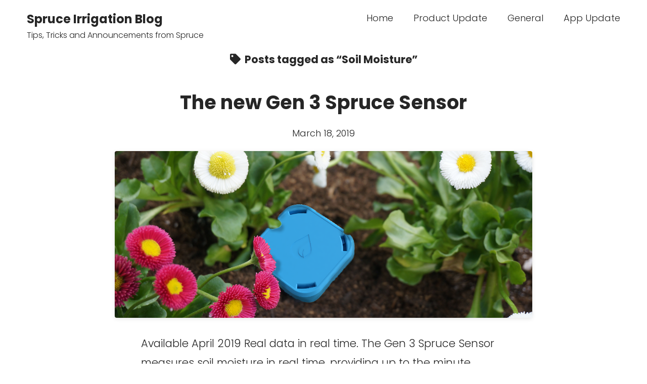

--- FILE ---
content_type: text/css
request_url: https://blog.spruceirrigation.com/wp-content/themes/challenger/style.css?ver=5.9.12
body_size: 7024
content:
/*
Theme Name: Challenger
Theme URI: https://www.competethemes.com/challenger/
Author: Compete Themes
Author URI: https://www.competethemes.com/
Description: Challenger is a premium-quality theme for modern blogs, podcasts, and vloggers. As a fully responsive theme, your website will look awesome on laptops, tablets, and mobile devices. The design is simple and minimalist with special attention paid to the typography for maximum readability. The free Challenger theme includes a diverse feature set including 4 widget areas, 50+ social media icons, and a completely customizable header section for email list building. Use it for a business, niche news magazine, or professional blog. Challenger is also fully compatible with the new Gutenberg post editor. View the fully setup live demo here: https://www.competethemes.com/demos/?theme=Challenger
Version: 1.10
License: GNU General Public License v2 or later
License URI: http://www.gnu.org/licenses/gpl-2.0.html
Tags: one-column, custom-logo, custom-menu, featured-images, full-width-template, rtl-language-support, sticky-post, theme-options, threaded-comments, translation-ready, blog, news
Text Domain: challenger

Challenger WordPress Theme, Copyright 2019 Compete Themes
Challenger is distributed under the terms of the GNU GPL
*/
/*===== Variables =====*/
/* Theme Colors */
/* Media Query widths */
/* Social Media Brand Colors */
/*===== Mixins =====*/
/***** Silent Classes *****/
h1 {
  font-size: 1.75em;
  /* 28px / 16px */
  line-height: 1.357;
  /* 38px */
}

h2, .comment-reply-title, .site-title, .social-media-icons, .header-box .title {
  font-size: 1.3125em;
  /* 21px / 16px */
  line-height: 1.143;
  /* 24px */
}

.pagination a,
.pagination span {
  font-size: 1.125em;
  /* 18px / 16px */
  line-height: 1.333;
  /* 24px */
}

input[type="submit"], .design-credit, .tagline {
  font-size: 0.875em;
  /* 14px / 16px */
  line-height: 1.714;
  /* 24px */
}

.wp-caption-text,
.gallery-caption, .sticky-status {
  font-size: 0.75em;
  /* 12px / 16px */
  line-height: 1.5;
  /* 18px */
}

/*===== Basic Styles =====*/
/* apply a natural box layout model to all elements */
*, *:before, *:after {
  box-sizing: border-box;
}

body {
  height: 100%;
  font-size: 100%;
  line-height: 1.5;
  margin: 0;
  padding: 0;
  font-family: "Poppins", sans-serif;
  color: #262626;
  background: #fff;
}

.overflow-container {
  position: relative;
  overflow: hidden;
  height: auto;
  min-height: 100%;
}

.main {
  margin: 0 auto;
}

.loop-container:after {
  content: ".";
  display: block;
  clear: both;
  visibility: hidden;
  line-height: 0;
  height: 0;
}

p {
  margin: 1.5em 0;
}

a {
  color: #262626;
}
a:link, a:visited {
  color: #262626;
}
a:hover, a:active, a:focus {
  color: #666666;
}

h1, h2, .comment-reply-title, h3, .archive-header h1,
.search-header h1, h4, h5, h6 {
  font-family: "Poppins", sans-serif;
  margin: 0;
  padding: 0;
  font-weight: 700;
}

h3, .archive-header h1,
.search-header h1, h4, h5, h6 {
  font-size: 1em;
  line-height: 1.5;
}

ul,
ol {
  font-size: 1em;
  padding: 0;
  margin: 1.5em;
}
ul ul, ul ol,
ol ul,
ol ol {
  margin: 0 1.5em;
}

ul ul,
ol ol,
ul ol,
ol ul,
li li {
  font-size: 1em;
}

/* Markup styles */
pre {
  word-wrap: break-word;
  background: #EDEDED;
  white-space: pre-wrap;
  padding: 0.75em;
}

code {
  background: #EDEDED;
  padding: 0 0.375em;
}

blockquote {
  margin: 1.5em 1.5em 1.5em 0;
  padding-left: 1.5em;
  border-left: solid 3px #262626;
}
blockquote cite {
  display: block;
  text-align: right;
}

hr {
  margin: 1.5em 0;
}

/* Table styles */
table {
  border-spacing: 0;
  border-collapse: collapse;
  margin: 1.5em 0;
}

td,
th {
  padding: 0.75em;
  border: solid 1px #B3B3B3;
}

/* Images */
.alignleft {
  float: left;
  margin: 0 1.5em 1.5em 0;
}

.alignright {
  float: right;
  margin: 0 0 1.5em 1.5em;
}

.aligncenter {
  text-align: center;
  margin: 1.5em auto;
  display: block;
}

.alignnone {
  display: block;
  margin: 1.5em 0;
}

.wp-block-gallery.alignnone {
  display: -webkit-flex;
  display: -ms-flexbox;
  display: flex;
}

img,
.alignright,
.alignleft,
.aligncenter,
.alignnone,
.size-auto,
.size-full,
.size-large,
.size-medium,
.size-thumbnail {
  max-width: 100%;
  height: auto;
}

/* Form styles */
input[type="text"],
input[type="email"],
input[type="password"],
input[type="number"],
input[type="search"],
input[type="tel"],
input[type="url"],
textarea {
  width: 100%;
  font-size: 1em;
  font-family: "Poppins", sans-serif;
  padding: 8px 12px;
  color: #262626;
  border: solid 1px #E0E0E0;
  border-radius: 4px;
  background: #F8F8F8;
  -webkit-appearance: none;
  -webkit-transition: border-color 0.2s, background 0.2s;
  transition: border-color 0.2s, background 0.2s;
}
input[type="text"]:focus,
input[type="email"]:focus,
input[type="password"]:focus,
input[type="number"]:focus,
input[type="search"]:focus,
input[type="tel"]:focus,
input[type="url"]:focus,
textarea:focus {
  outline: none;
  border-color: #262626;
  background: #fff;
}

textarea {
  overflow: auto;
  /* to hide scrollbar in IE */
}

input[type="submit"] {
  font-family: "Poppins", sans-serif;
  font-weight: 700;
  padding: 9px 18px;
  color: white;
  background: #262626;
  border: none;
  border-radius: 4px;
  -webkit-appearance: none;
  -webkit-transition: background 0.15s;
  transition: background 0.15s;
}
input[type="submit"]:hover {
  cursor: pointer;
}
input[type="submit"]:hover, input[type="submit"]:active, input[type="submit"]:focus {
  outline: none;
  background: #545454;
}

::-webkit-input-placeholder {
  color: #666666;
}

:-moz-placeholder {
  color: #666666;
}

::-moz-placeholder {
  color: #666666;
}

:-ms-input-placeholder {
  color: #666666;
}

/* ie image border fix */
a img {
  border: none;
}

@media only screen and (min-device-width: 320px) and (max-device-width: 480px) and (orientation: landscape) {
  html {
    -webkit-text-size-adjust: none;
    /* none for no scaling */
  }
}
@media only screen and (min-device-width: 768px) and (max-device-width: 1024px) and (orientation: landscape) {
  html {
    -webkit-text-size-adjust: none;
    /* none for no scaling */
  }
}
.screen-reader-text {
  position: absolute;
  clip: rect(1px 1px 1px 1px);
  /* IE6, IE7 */
  clip: rect(1px, 1px, 1px, 1px);
  overflow: hidden;
  height: 1px;
  width: 1px;
}

.skip-content {
  position: absolute;
  top: -100%;
  width: 100%;
  left: 0;
  display: block;
  text-align: center;
  color: white !important;
  z-index: 99;
  padding: 1.5em;
  background: #262626;
  -webkit-transition: top 0.2s ease-in-out;
  transition: top 0.2s ease-in-out;
}
.skip-content:focus {
  top: 0;
  outline: none;
}

.admin-bar .skip-content:focus {
  top: 32px;
}

.archive-header,
.search-header {
  text-align: center;
  margin: 1.5em 0 2.25em;
}
.archive-header i,
.search-header i {
  margin-right: 4px;
}

.search-header {
  margin-bottom: 3em;
}

.search-form {
  display: -webkit-flex;
  display: -ms-flexbox;
  display: flex;
  margin: 1.5em auto;
  max-width: 540px;
}
.search-form label {
  -webkit-flex-grow: 1;
  -ms-flex-positive: 1;
  flex-grow: 1;
}
.search-form .search-field {
  border-radius: 4px 0 0 4px;
}
.search-form .search-submit {
  border-radius: 0 4px 4px 0;
}

.search-bottom p {
  text-align: center;
}

.more-link-wrapper {
  text-align: center;
}
.more-link-wrapper a {
  display: inline-block;
  text-decoration: none;
  border: solid 1px #E0E0E0;
  border-radius: 4px;
  padding: 11px 17px;
  font-weight: 700;
  -webkit-transition: color 0.2s, border-color 0.2s;
  transition: color 0.2s, border-color 0.2s;
}
.more-link-wrapper a:hover, .more-link-wrapper a:active, .more-link-wrapper a:focus {
  color: #262626;
  border-color: #262626;
}

.comment-link i {
  margin-right: 8px;
}

.sticky-status {
  display: inline-block;
  text-transform: uppercase;
  letter-spacing: 0.02em;
  font-weight: 700;
  padding: 5px 14px;
  margin-bottom: 12px;
  color: #949494;
  background: #EDEDED;
  border-radius: 4px;
  font-family: "Poppins", sans-serif;
}

@media all and (min-width: 37.5em) {
  .archive-header h1,
  .search-header h1 {
    font-size: 1.3125em;
    /* 21px / 16px */
    line-height: 1.143;
    /* 24px */
  }
}
@media all and (min-width: 50em) {
  .archive-header {
    margin: 0 0 3em;
  }

  .search-header {
    margin-bottom: 3.75em;
  }
}
@media all and (min-width: 56.25em) {
  .more-link-wrapper {
    font-size: 18px;
    line-height: 1.1667;
  }
  .more-link-wrapper a {
    padding: 18px 24px;
  }

  .sticky-status {
    font-size: 14px;
    padding: 7px 18px;
    margin-bottom: 18px;
  }
}
.comment-respond {
  margin-top: 1.5em;
}

#cancel-comment-reply-link {
  margin-left: 8px;
}

.comment-form-cookies-consent input {
  margin: 0 8px 0 0;
}

.comments {
  margin-top: 1.5em;
}

.comments-number {
  margin-bottom: 2.25em;
}

.comment-list {
  list-style: none;
  margin: 1.5em 0;
}
.comment-list ul {
  list-style: none;
  margin: 2.25em 0 0 0;
  border-left: solid 2px #EDEDED;
  padding-left: 0.75em;
}
.comment-list li {
  margin-bottom: 2.25em;
}

.bypostauthor {
  margin-bottom: 2.25em;
}

.comment-author {
  display: -webkit-flex;
  display: -ms-flexbox;
  display: flex;
  -webkit-align-items: center;
  -ms-flex-align: center;
  align-items: center;
}
.comment-author img {
  border-radius: 50%;
  margin-right: 12px;
}

.comment-reply-link,
.comment-edit-link {
  display: inline-block;
  font-size: 16px;
  line-height: 1.5;
  padding: 6px 12px;
  border: solid 1px #E0E0E0;
  border-radius: 4px;
  text-decoration: none;
  -webkit-transition: color 0.2s, border-color 0.2s;
  transition: color 0.2s, border-color 0.2s;
}
.comment-reply-link:hover, .comment-reply-link:active, .comment-reply-link:focus,
.comment-edit-link:hover,
.comment-edit-link:active,
.comment-edit-link:focus {
  border-color: #262626;
}

.comment-edit-link {
  margin-left: 8px;
}

.comment-notes,
.comment-form-cookies-consent {
  font-size: 16px;
  line-height: 1.5;
}

.rtl .comment-list ul {
  border-left: solid 2px #EDEDED;
  border-right: none;
}

@media all and (min-width: 37.5em) {
  .comments-number {
    margin-bottom: 3em;
  }

  .comment-list ul {
    margin-top: 3em;
    padding-left: 1.5em;
    border-width: 4px;
  }
  .comment-list li {
    margin-bottom: 3em;
  }
}
@media all and (min-width: 56.25em) {
  .comment-notes,
  .comment-form-cookies-consent {
    font-size: 18px;
    line-height: 1.333;
    /* 24px */
  }
}
.site-footer {
  clear: both;
  margin: 4.5em auto 0;
  padding: 0 4.1667%;
}
.site-footer .max-width {
  max-width: 1240px;
  margin: 0 auto;
}

.design-credit {
  margin: 24px 0 0;
  padding-bottom: 24px;
  text-align: center;
}
.design-credit a {
  text-decoration: none;
  font-weight: 700;
}

@media all and (min-width: 56.25em) {
  .design-credit {
    font-size: 1em;
    line-height: 1.5;
  }
}
/**
 * 14.2 Galleries
 */
.gallery {
  margin: 2.25em auto;
}

.gallery-item {
  display: inline-block;
  padding: 0.75em;
  text-align: center;
  vertical-align: top;
  width: 100%;
  margin: 0;
}
.gallery-item img {
  max-width: 100%;
  max-height: 100%;
}
.gallery-item a {
  border: none;
}

.gallery-columns-2 .gallery-item {
  max-width: 50%;
}

.gallery-columns-3 .gallery-item {
  max-width: 33.33%;
}

.gallery-columns-4 .gallery-item {
  max-width: 25%;
}

.gallery-columns-5 .gallery-item {
  max-width: 20%;
}

.gallery-columns-6 .gallery-item {
  max-width: 16.66%;
}

.gallery-columns-7 .gallery-item {
  max-width: 14.28%;
}

.gallery-columns-8 .gallery-item {
  max-width: 12.5%;
}

.gallery-columns-9 .gallery-item {
  max-width: 11.11%;
}

.gallery-icon img {
  margin: 0 auto;
}

.gallery-caption {
  display: block;
  font-size: 12px;
  padding: 0.5em 0 0;
  margin: 0;
}

.gallery-columns-6 .gallery-caption,
.gallery-columns-7 .gallery-caption,
.gallery-columns-8 .gallery-caption,
.gallery-columns-9 .gallery-caption {
  display: none;
}

/* Jetpack Galleries */
.tiled-gallery {
  margin: 2.25em auto !important;
}
.tiled-gallery .gallery-row {
  margin: 0 auto;
}

.site-header {
  padding: 0.75em 4.1667%;
}
.site-header:after {
  content: ".";
  display: block;
  clear: both;
  visibility: hidden;
  line-height: 0;
  height: 0;
}
.site-header .max-width {
  display: -webkit-flex;
  display: -ms-flexbox;
  display: flex;
  -webkit-flex-direction: row;
  -ms-flex-direction: row;
  flex-direction: row;
  -webkit-flex-flow: row wrap;
  -ms-flex-flow: row wrap;
  flex-flow: row wrap;
  -webkit-justify-content: space-between;
  -ms-flex-pack: justify;
  justify-content: space-between;
  margin: 0 auto;
  max-width: 1240px;
}

.title-container {
  position: relative;
  z-index: 10;
  display: inline-block;
  -webkit-align-self: center;
  -ms-flex-item-align: center;
  align-self: center;
}

.site-title {
  font-weight: 700;
  font-family: "Poppins", sans-serif;
}
.site-title a {
  text-decoration: none;
}

.tagline {
  margin: 6px 0 0;
}

.social-media-icons {
  list-style: none;
  margin: 1.5em 0;
  padding: 0 4.1667%;
}
.social-media-icons li {
  display: inline-block;
}
.social-media-icons li:last-child a {
  margin-right: 0;
}
.social-media-icons a {
  display: inline-block;
  padding: 12px;
  margin-right: 12px;
  width: 50px;
  height: 50px;
  text-align: center;
  border: solid 1px #E0E0E0;
  border-radius: 50%;
  -webkit-transition: color 0.2s, border-color 0.2s;
  transition: color 0.2s, border-color 0.2s;
}
.social-media-icons a:hover, .social-media-icons a:active, .social-media-icons a:focus {
  border-color: #262626;
}

.rtl .social-media-icons li:last-child a {
  margin-left: 12px;
  margin-right: 0;
}

@media all and (min-width: 50em) {
  .site-header {
    padding: 1.5em 4.1667%;
  }

  .title-container {
    -webkit-flex-shrink: 0;
    -ms-flex-negative: 0;
    flex-shrink: 0;
    -webkit-align-self: flex-start;
    -ms-flex-item-align: start;
    align-self: flex-start;
    margin-right: 24px;
  }

  .site-title {
    font-size: 1.5em;
    /* 24px / 16px */
    line-height: 1.1667;
    /* 28px */
  }

  .tagline {
    font-size: 1em;
    line-height: 1.5;
  }

  .social-media-icons {
    padding: 0;
    text-align: right;
    margin: 18px 0 0;
  }
  .social-media-icons a {
    font-size: 16px;
    line-height: 1;
    width: 36px;
    height: 36px;
    padding: 8px;
  }
}
.pagination {
  clear: both;
  text-align: center;
}
.pagination a,
.pagination span {
  display: inline-block;
  padding: 8px 12px;
  border: solid 1px #D9D9D9;
  border-radius: 4px;
  margin: 0 4px;
  min-width: 36px;
}
.pagination a {
  text-decoration: none;
  -webkit-transition: color 0.2s, border-color 0.2s;
  transition: color 0.2s, border-color 0.2s;
}
.pagination a:hover, .pagination a:active, .pagination a:focus {
  border-color: #262626;
}
.pagination span {
  background: #EDEDED;
  border-color: #EDEDED;
}

.main {
  padding: 0 4.1667%;
  margin: 0 auto;
}

.layout-container {
  max-width: 1240px;
  margin: 0 auto;
}
.layout-container:after {
  content: ".";
  display: block;
  clear: both;
  visibility: hidden;
  line-height: 0;
  height: 0;
}

.loop-container {
  margin-top: 1.5em;
}

.page-template-full-width .main {
  padding: 0;
}
.page-template-full-width .main .post-content,
.page-template-full-width .main .comments {
  padding: 0 4.1667%;
}

@media all and (min-width: 37.5em) {
  .main {
    padding: 0 8.3334%;
  }
}
@media all and (min-width: 50em) {
  .main {
    padding: 0 12.5001%;
  }

  .loop-container {
    margin-top: 3em;
  }

  .has-tagline .loop-container {
    margin-top: 1.5em;
  }
}
@media all and (min-width: 68.75em) {
  .main {
    padding: 0 16.6668%;
  }
}
@media all and (min-width: 1240px) {
  .main {
    padding: 0 207px;
  }

  .page-template-full-width .main {
    padding: 0 52px;
    max-width: none;
  }
  .page-template-full-width .main .post-content,
  .page-template-full-width .main .comments {
    padding: 0;
    max-width: 1240px;
    margin: 0 auto;
  }
}
.toggle-navigation {
  position: relative;
  z-index: 10;
  -webkit-align-self: start;
  -ms-flex-item-align: start;
  align-self: start;
  border: none;
  background: none;
  margin: 0;
  padding: 8px 5px;
  margin-left: -36px;
  -webkit-backface-visibility: hidden;
  backface-visibility: hidden;
}
.toggle-navigation:hover {
  cursor: pointer;
}
.toggle-navigation svg {
  display: block;
}
.toggle-navigation .top,
.toggle-navigation .middle,
.toggle-navigation .bottom {
  -webkit-transform-origin: 50% 50%;
  -ms-transform-origin: 50% 50%;
  transform-origin: 50% 50%;
  -webkit-transition: -webkit-transform 0.3s;
  transition: transform 0.3s;
}
.toggle-navigation.open .top,
.toggle-navigation.open .bottom {
  -webkit-transform: scale(0, 0.9);
  -ms-transform: scale(0, 0.9);
  transform: scale(0, 0.9);
}
.toggle-navigation.open .middle {
  -webkit-transform: scale(1.38, 1);
  -ms-transform: scale(1.38, 1);
  transform: scale(1.38, 1);
}
.toggle-navigation:focus {
  outline: none;
}

.menu-primary-container {
  position: fixed;
  z-index: 9;
  top: 0;
  bottom: 0;
  left: 0;
  width: 100%;
  background: rgba(255, 255, 255, 0.97);
  opacity: 0;
  visibility: hidden;
  overflow-y: scroll;
  -webkit-overflow-scrolling: touch;
  text-align: left;
  -webkit-transition: opacity 0.3s, visibility 0.3s;
  transition: opacity 0.3s, visibility 0.3s;
}
.menu-primary-container:after {
  content: '';
  position: absolute;
}

.menu-primary {
  padding: 0.75em 4.1667% 0;
  -webkit-transition: -webkit-transform 0.25s;
  transition: transform 0.25s;
}

.menu-primary-items,
.menu-unset > ul {
  list-style: none;
  margin: 0;
}
.menu-primary-items:after,
.menu-unset > ul:after {
  content: ".";
  display: block;
  clear: both;
  visibility: hidden;
  line-height: 0;
  height: 0;
}
.menu-primary-items li,
.menu-unset > ul li {
  position: relative;
  opacity: 0;
  -webkit-transition: opacity 0.3s;
  transition: opacity 0.3s;
}
.menu-primary-items li.visible,
.menu-unset > ul li.visible {
  opacity: 1;
}
.menu-primary-items li.current-menu-item > a, .menu-primary-items li.current-menu-ancestor > a,
.menu-unset > ul li.current-menu-item > a,
.menu-unset > ul li.current-menu-ancestor > a {
  text-decoration: underline;
}
.menu-primary-items a,
.menu-unset > ul a {
  display: block;
  padding: 12px 0;
  text-decoration: none;
  -webkit-transition: color 0.15s;
  transition: color 0.15s;
}
.menu-primary-items a:hover, .menu-primary-items a:active, .menu-primary-items a:focus,
.menu-unset > ul a:hover,
.menu-unset > ul a:active,
.menu-unset > ul a:focus {
  color: #666666;
}
.menu-primary-items ul,
.menu-unset > ul ul {
  list-style: none;
  margin: 0 0 0 24px;
}

@media all and (max-width: 799px) {
  .menu-primary-container.open {
    opacity: 1;
    visibility: visible;
    top: 0;
  }
}
@media all and (min-width: 50em) {
  .toggle-navigation {
    display: none;
  }

  .menu-primary-container {
    position: relative;
    -webkit-flex: 1;
    -ms-flex: 1;
    flex: 1;
    opacity: 1;
    visibility: visible;
    background: none;
    overflow: visible;
  }

  .menu-primary {
    text-align: right;
    padding: 0;
  }

  .menu-primary-items li,
  .menu-unset > ul li {
    display: inline-block;
    opacity: 1;
  }
  .menu-primary-items li.menu-open > ul,
  .menu-unset > ul li.menu-open > ul {
    opacity: 1;
    visibility: visible;
  }
  .menu-primary-items li.menu-open > ul > li,
  .menu-unset > ul li.menu-open > ul > li {
    opacity: 1;
  }
  .menu-primary-items > li,
  .menu-unset > ul > li {
    margin-right: 36px;
  }
  .menu-primary-items > li:last-child,
  .menu-unset > ul > li:last-child {
    margin-right: 0;
  }
  .menu-primary-items a,
  .menu-unset > ul a {
    font-size: 1.125em;
    /* 18px / 16px */
    line-height: 1.333;
    /* 24px */
    color: #262626;
    padding: 0;
  }
  .menu-primary-items a:link, .menu-primary-items a:visited,
  .menu-unset > ul a:link,
  .menu-unset > ul a:visited {
    color: #262626;
  }
  .menu-primary-items a:hover, .menu-primary-items a:active, .menu-primary-items a:focus,
  .menu-unset > ul a:hover,
  .menu-unset > ul a:active,
  .menu-unset > ul a:focus {
    color: #666666;
  }
  .menu-primary-items a:hover ~ ul, .menu-primary-items a:active ~ ul, .menu-primary-items a:focus ~ ul,
  .menu-unset > ul a:hover ~ ul,
  .menu-unset > ul a:active ~ ul,
  .menu-unset > ul a:focus ~ ul {
    opacity: 1;
    visibility: visible;
  }
  .menu-primary-items a:hover ~ ul > li, .menu-primary-items a:active ~ ul > li, .menu-primary-items a:focus ~ ul > li,
  .menu-unset > ul a:hover ~ ul > li,
  .menu-unset > ul a:active ~ ul > li,
  .menu-unset > ul a:focus ~ ul > li {
    opacity: 1;
  }
  .menu-primary-items a:hover:after, .menu-primary-items a:active:after, .menu-primary-items a:focus:after,
  .menu-unset > ul a:hover:after,
  .menu-unset > ul a:active:after,
  .menu-unset > ul a:focus:after {
    content: '';
    height: 24px;
  }
  .menu-primary-items a:after,
  .menu-unset > ul a:after {
    content: '';
    position: absolute;
    top: 100%;
    left: 0;
    width: 100%;
  }
  .menu-primary-items ul,
  .menu-unset > ul ul {
    position: absolute;
    z-index: 19;
    top: 100%;
    top: calc(100% + 12px);
    left: -24px;
    width: auto;
    min-width: 100%;
    padding: 0;
    margin: 0;
    border-left: solid 3px #EDEDED;
    background: #fff;
    text-align: left;
    opacity: 0;
    visibility: hidden;
    -webkit-transition: opacity 0.25s, visibility 0.25s, -webkit-transform 0.15s;
    transition: opacity 0.25s, visibility 0.25s, transform 0.15s;
  }
  .menu-primary-items ul.flipped,
  .menu-unset > ul ul.flipped {
    left: auto;
    right: -24px;
    border-left: none;
    border-right: solid 3px #EDEDED;
    text-align: right;
  }
  .menu-primary-items ul:hover,
  .menu-unset > ul ul:hover {
    opacity: 1;
    visibility: visible;
  }
  .menu-primary-items ul:hover > li,
  .menu-unset > ul ul:hover > li {
    opacity: 1;
  }
  .menu-primary-items ul li,
  .menu-unset > ul ul li {
    display: block;
    white-space: nowrap;
    opacity: 0;
  }
  .menu-primary-items ul li:first-child,
  .menu-unset > ul ul li:first-child {
    -webkit-transition: opacity 0.3s;
    transition: opacity 0.3s;
  }
  .menu-primary-items ul li:nth-child(2),
  .menu-unset > ul ul li:nth-child(2) {
    -webkit-transition: opacity 0.5s;
    transition: opacity 0.5s;
  }
  .menu-primary-items ul li:nth-child(3),
  .menu-unset > ul ul li:nth-child(3) {
    -webkit-transition: opacity 0.7s;
    transition: opacity 0.7s;
  }
  .menu-primary-items ul li:nth-child(4),
  .menu-unset > ul ul li:nth-child(4) {
    -webkit-transition: opacity 0.9s;
    transition: opacity 0.9s;
  }
  .menu-primary-items ul li:nth-child(5),
  .menu-unset > ul ul li:nth-child(5) {
    -webkit-transition: opacity 1.1s;
    transition: opacity 1.1s;
  }
  .menu-primary-items ul li:nth-child(6),
  .menu-unset > ul ul li:nth-child(6) {
    -webkit-transition: opacity 1.3s;
    transition: opacity 1.3s;
  }
  .menu-primary-items ul li:nth-child(7),
  .menu-unset > ul ul li:nth-child(7) {
    -webkit-transition: opacity 1.5s;
    transition: opacity 1.5s;
  }
  .menu-primary-items ul li:nth-child(8),
  .menu-unset > ul ul li:nth-child(8) {
    -webkit-transition: opacity 1.7s;
    transition: opacity 1.7s;
  }
  .menu-primary-items ul a,
  .menu-unset > ul ul a {
    padding: 12px 24px;
  }
  .menu-primary-items ul ul,
  .menu-unset > ul ul ul {
    top: 0;
    left: 100%;
    border: none;
  }
  .menu-primary-items ul ul.flipped,
  .menu-unset > ul ul ul.flipped {
    left: auto;
    right: 100%;
  }

  .rtl .menu-primary-items ul,
  .rtl .menu-unset > ul ul {
    right: auto;
    border-left: solid 3px #EDEDED;
    border-right: none;
  }
}
.featured-image {
  position: relative;
  height: 0;
  padding-bottom: 40%;
  overflow: hidden;
  margin: 24px 0;
  line-height: 0;
  border-radius: 4px;
  box-shadow: 0 2px 8px 0 rgba(0, 0, 0, 0.1);
}
.featured-image > a {
  position: absolute;
  top: 0;
  right: 0;
  bottom: 0;
  left: 0;
  font-size: 0;
}
.featured-image > a:after {
  content: '';
  position: absolute;
  top: 0;
  right: 0;
  bottom: 0;
  left: 0;
  background: white;
  opacity: 0;
  -webkit-transition: opacity 0.1s ease-in-out;
  transition: opacity 0.1s ease-in-out;
}
.featured-image > a:focus:after {
  opacity: 0.2;
}
.featured-image > img,
.featured-image > a > img {
  position: absolute;
  left: 0;
  height: 100%;
  width: 100%;
  object-fit: cover;
}
.featured-image > img.no-object-fit,
.featured-image > a > img.no-object-fit {
  min-width: 0;
  min-height: 0;
  max-width: 100%;
  max-height: 100%;
  height: auto;
  width: auto;
  top: 50%;
  right: 50%;
  left: auto;
  -webkit-transform: translateX(50%) translateY(-50%);
  -ms-transform: translateX(50%) translateY(-50%);
  transform: translateX(50%) translateY(-50%);
}
.featured-image .ccfic {
  position: absolute;
  width: 100%;
  bottom: 0;
  text-align: center;
  background: rgba(0, 0, 0, 0.7);
  color: white;
  padding: 4px 4px 4px 12px;
  font-size: 13px;
}

.entry {
  margin-bottom: 3em;
}

.post-header {
  text-align: center;
}

.post-title a {
  text-decoration: none;
}

.post-byline {
  display: -webkit-flex;
  display: -ms-flexbox;
  display: flex;
  -webkit-justify-content: center;
  -ms-flex-pack: center;
  justify-content: center;
  -webkit-align-items: center;
  -ms-flex-align: center;
  align-items: center;
  margin: 12px 0;
}
.post-byline img {
  border-radius: 50%;
  margin: 0 8px 0 0;
  height: 24px;
  width: 24px;
}
.post-byline a {
  margin-right: 6px;
}

.post-content,
.post-meta,
.comments {
  padding: 0 4.54545303%;
}
.post-content iframe,
.post-meta iframe,
.comments iframe {
  max-width: 100%;
}
.post-content:after,
.post-meta:after,
.comments:after {
  content: ".";
  display: block;
  clear: both;
  visibility: hidden;
  line-height: 0;
  height: 0;
}

.post-categories,
.post-tags {
  margin: 24px 0;
}

.post-categories .label {
  font-weight: 700;
  text-transform: uppercase;
  letter-spacing: 0.02em;
}
.post-categories a {
  margin-left: 12px;
}

.post-tags ul {
  list-style: none;
  margin: 0;
}
.post-tags li {
  display: inline-block;
}
.post-tags a {
  display: inline-block;
  font-size: 16px;
  line-height: 1.5;
  padding: 6px 12px;
  border: solid 1px #E0E0E0;
  border-radius: 4px;
  text-decoration: none;
  margin: 0 8px 8px 0;
  -webkit-transition: color 0.2s, border-color 0.2s;
  transition: color 0.2s, border-color 0.2s;
}
.post-tags a:hover, .post-tags a:active, .post-tags a:focus {
  border-color: #262626;
}

.author-box {
  position: relative;
  border: solid 3px #EDEDED;
  border-radius: 4px;
  padding: 24px 24px 0 24px;
  margin: 2.25em 0 1.5em;
  font-size: 18px;
  line-height: 1.556;
}
.author-box .header {
  display: -webkit-flex;
  display: -ms-flexbox;
  display: flex;
  -webkit-align-items: center;
  -ms-flex-align: center;
  align-items: center;
}
.author-box .header span {
  margin-left: 12px;
}
.author-box .avatar-container {
  float: left;
  line-height: 0;
}
.author-box .avatar {
  border-radius: 50%;
}
.author-box .social-media-icons {
  margin: 1.5em 0;
  padding: 0;
}
.author-box .social-media-icons a {
  font-size: 16px;
  line-height: 1;
  width: 36px;
  height: 36px;
  padding: 8px;
}

.last-updated {
  font-style: italic;
}

.wp-block-image.alignfull,
.wp-block-cover {
  position: relative;
  left: -10%;
  width: 120%;
  max-width: none;
}

.wp-block-image.alignwide {
  position: relative;
  left: -5%;
  width: 110%;
  max-width: none;
}

.wp-block-quote.is-large {
  padding-left: 0;
  border-left: none;
  margin: 1.5em;
}

.wp-block-embed {
  margin: 1.5em 0;
}

.wp-block-code code {
  background: none;
}

@media all and (min-width: 37.5em) {
  .post-title {
    font-size: 1.75em;
    /* 28px / 16px */
    line-height: 1.357;
    /* 38px */
  }

  .post-content,
  .post-meta,
  .comments,
  .widget-area-after-post {
    padding: 0 5.00004%;
    font-size: 1.125em;
    /* 18px / 16px */
    line-height: 1.555;
    /* 28px */
  }

  .wp-block-image.alignfull,
  .wp-block-cover {
    left: -17%;
    width: 134%;
  }

  .wp-block-image.alignwide {
    left: -10%;
    width: 120%;
  }
}
@media all and (min-width: 50em) {
  .entry {
    margin-bottom: 4.5em;
  }

  .post-content,
  .post-meta,
  .comments,
  .widget-area-after-post {
    padding: 0 5.5542111%;
  }

  .author-box .social-media-icons {
    position: absolute;
    top: 24px;
    right: 24px;
    text-align: right;
    margin: 0;
  }

  .wp-block-image.alignfull,
  .wp-block-cover {
    left: -25%;
    width: 150%;
  }

  .wp-block-image.alignwide {
    left: -18%;
    width: 136%;
  }
}
@media all and (min-width: 56.25em) {
  .post-title {
    font-size: 2.375em;
    /* 38px / 16px */
    line-height: 1.342;
    /* 51px */
  }

  .post-byline {
    font-size: 1.125em;
    /* 18px / 16px */
    line-height: 1.333;
    /* 24px */
    margin: 24px 0;
  }
  .post-byline img {
    height: 36px;
    width: 36px;
    margin-right: 12px;
  }

  .post-content,
  .post-meta,
  .comments,
  .widget-area-after-post {
    font-size: 1.3125em;
    /* 21px / 16px */
    line-height: 1.81;
    /* 38px */
  }

  .post-categories {
    font-size: 18px;
    line-height: 1.556;
  }
  .post-categories a {
    margin-left: 24px;
  }
}
@media all and (min-width: 68.75em) {
  .post-content,
  .post-meta,
  .comments,
  .widget-area-after-post {
    padding: 0 6.25005%;
  }
}
@media all and (min-width: 75em) {
  .wp-block-image.alignfull,
  .wp-block-cover {
    left: -36%;
    width: 172%;
  }

  .wp-block-image.alignwide {
    left: -25%;
    width: 150%;
  }
}
.widget {
  padding: 24px;
  border: solid 3px #EDEDED;
  border-radius: 4px;
  margin: 1.5em 0;
}

.widget-title {
  font-weight: 700;
  margin-bottom: 24px;
}

.widget ul {
  margin: 0 0 0 1.5em;
}
.widget ul ul {
  margin-top: 0.75em;
}

.widget li {
  margin-bottom: 0.75em;
}
.widget li a {
  text-decoration: none;
}
.widget li a:hover, .widget li a:active, .widget li a:focus {
  text-decoration: underline;
}

.widget select {
  width: 100%;
}

.widget_media_image,
.widget_media_video {
  padding: 0;
  line-height: 0;
}
.widget_media_image .widget-title,
.widget_media_video .widget-title {
  line-height: 1.5;
  margin: 6px 12px;
}
.widget_media_image img,
.widget_media_video img {
  display: block;
  border-radius: 4px;
}
.widget_media_image .wp-caption,
.widget_media_video .wp-caption {
  margin: 0;
}
.widget_media_image .wp-caption-text,
.widget_media_video .wp-caption-text {
  margin: 6px 12px;
}

.widget_search .search-form {
  display: -webkit-flex;
  display: -ms-flexbox;
  display: flex;
}
.widget_search label {
  -webkit-flex-grow: 1;
  -ms-flex-positive: 1;
  flex-grow: 1;
}
.widget_search .search-field {
  border-radius: 4px 0 0 4px;
}
.widget_search .search-submit {
  border-radius: 0 4px 4px 0;
}

.widget_media_gallery {
  padding: 0;
}
.widget_media_gallery .widget-title {
  line-height: 1.5;
  margin: 6px 12px;
}
.widget_media_gallery .gallery {
  margin: 0;
}
.widget_media_gallery .gallery-item {
  padding: 0;
  line-height: 0;
}

.widget_calendar {
  padding: 0;
  border: none;
}
.widget_calendar .widget-title {
  text-align: center;
}
.widget_calendar #wp-calendar {
  margin: 0 auto;
  width: 100%;
  border: solid 3px #EDEDED;
  border-radius: 4px;
  text-align: center;
}
.widget_calendar #today {
  color: #fff;
  background: #262626;
}

.widget .post-date {
  display: block;
  font-size: 16px;
  line-height: 1.5;
  color: #666666;
}

.widget_recent_comments li a {
  text-decoration: underline;
}

.widget .current_page_item > a {
  font-weight: 700;
}

.widget_rss .widget-title a:first-child {
  margin-right: 12px;
}
.widget_rss .rssSummary {
  margin: 12px 0;
}
.widget_rss cite,
.widget_rss .rss-date {
  font-size: 16px;
  line-height: 1.5;
  color: #666666;
  font-style: normal;
}
.widget_rss li .rsswidget {
  display: block;
}
.widget_rss .rsswidget + span + cite::before {
  content: '|';
  margin-right: 4px;
}

.has-header-box .site-header {
  position: relative;
  background-size: cover;
  background-position: 50% 50%;
  margin-bottom: 2.25em;
}
.has-header-box .site-header .menu-overflow-cover {
  position: absolute;
  z-index: 9;
  top: 0;
  left: 0;
  width: 100%;
  background: rgba(255, 255, 255, 0.97);
  opacity: 0;
  visibility: hidden;
  -webkit-transition: opacity 0.3s, visibility 0.3s;
  transition: opacity 0.3s, visibility 0.3s;
}
.has-header-box .site-header .overlay {
  position: absolute;
  top: 0;
  right: 0;
  bottom: 0;
  left: 0;
  z-index: 1;
}
.has-header-box .site-header .site-title a,
.has-header-box .site-header .tagline,
.has-header-box .site-header .toggle-navigation svg g {
  -webkit-transition: color 0.2s;
  transition: color 0.2s;
}
.has-header-box .site-header.open .menu-overflow-cover {
  content: '';
  height: 76px;
  opacity: 1;
  visibility: visible;
}
.has-header-box .site-header.open .site-title a,
.has-header-box .site-header.open .site-title a:link,
.has-header-box .site-header.open .site-title a:visited {
  color: #262626 !important;
}
.has-header-box .site-header.open .tagline {
  color: #262626 !important;
}
.has-header-box .site-header.open .toggle-navigation svg g {
  fill: #262626 !important;
}
.has-header-box .toggle-navigation svg g {
  fill: #fff;
}

.header-box {
  width: 100%;
  -webkit-order: 3;
  -ms-flex-order: 3;
  order: 3;
  z-index: 2;
  text-align: center;
  margin: 2.25em 0;
}
.header-box .title {
  margin: 0 auto 24px;
  max-width: 800px;
  font-weight: 700;
  font-family: "Poppins", sans-serif;
}
.header-box .button {
  display: inline-block;
  padding: 9px 18px;
  font-weight: 700;
  text-decoration: none;
  border-radius: 4px;
  box-shadow: 0 2px 12px 0 rgba(0, 0, 0, 0.1);
  font-family: "Poppins", sans-serif;
  -webkit-transition: -webkit-transform 0.15s ease-in-out;
  transition: transform 0.15s ease-in-out;
}
.header-box .button:hover, .header-box .button:active, .header-box .button:focus {
  -webkit-transform: translateY(-2px);
  -ms-transform: translateY(-2px);
  transform: translateY(-2px);
}

@media all and (min-width: 37.5em) {
  .header-box .title {
    font-size: 1.75em;
    /* 28px / 16px */
    line-height: 1.357;
    /* 38px */
  }
  .header-box .button {
    font-size: 1.125em;
    /* 18px / 16px */
    line-height: 1.333;
    /* 24px */
    padding: 12px 18px;
  }
}
@media all and (min-width: 50em) {
  .has-header-box #menu-primary .menu-primary-items ul a,
  .has-header-box #menu-primary .menu-unset ul ul a {
    color: #262626;
  }
  .has-header-box #menu-primary .menu-primary-items ul a:link, .has-header-box #menu-primary .menu-primary-items ul a:visited,
  .has-header-box #menu-primary .menu-unset ul ul a:link,
  .has-header-box #menu-primary .menu-unset ul ul a:visited {
    color: #262626;
  }
  .has-header-box #menu-primary .menu-primary-items ul a:hover, .has-header-box #menu-primary .menu-primary-items ul a:active, .has-header-box #menu-primary .menu-primary-items ul a:focus,
  .has-header-box #menu-primary .menu-unset ul ul a:hover,
  .has-header-box #menu-primary .menu-unset ul ul a:active,
  .has-header-box #menu-primary .menu-unset ul ul a:focus {
    color: #666666;
  }
}
@media all and (min-width: 56.25em) {
  .header-box {
    margin: 3em 0;
  }
  .header-box .title {
    font-size: 2.375em;
    /* 38px / 16px */
    line-height: 1.342;
    /* 51px */
    margin-bottom: 36px;
  }
  .header-box .button {
    font-size: 1.3125em;
    /* 21px / 16px */
    line-height: 1.143;
    /* 24px */
    padding: 18px 24px;
  }
}
.woocommerce .entry {
  padding: 1.5em 8.3334%;
  background: white;
}
.woocommerce a {
  border-bottom: none;
}
.woocommerce .product .quantity .qty {
  width: 50px !important;
  font-size: 16px !important;
  padding: 11px 6px 11px 12px !important;
}
.woocommerce .product .single_add_to_cart_button {
  line-height: 1.5;
  padding: 13px 24px !important;
}
.woocommerce .product_meta a {
  text-decoration: underline;
}
.woocommerce .woocommerce-review-link {
  text-decoration: underline;
}
.woocommerce .woocommerce-Reviews-title,
.woocommerce .related h2,
.woocommerce .related .comment-reply-title,
.woocommerce .upsells h2,
.woocommerce .upsells .comment-reply-title {
  margin-bottom: 24px;
}
.woocommerce .comment-reply-title {
  display: block;
  margin-bottom: 12px;
  color: #262626;
  font-weight: 700;
}
.woocommerce .comment-respond {
  box-shadow: none;
}
.woocommerce .woocommerce-loop-product__title,
.woocommerce .price {
  padding-right: 8px !important;
  padding-left: 8px !important;
}
.woocommerce .add_to_cart_button {
  display: block !important;
  text-align: center;
  border-radius: 0 0 3px 3px !important;
}
.woocommerce .added_to_cart {
  display: block !important;
  text-align: center;
}

.woocommerce-cart th, .woocommerce-cart td,
.woocommerce-checkout th,
.woocommerce-checkout td,
.woocommerce-account th,
.woocommerce-account td,
.woocommerce-page th,
.woocommerce-page td {
  border: none;
}
.woocommerce-cart h2, .woocommerce-cart .comment-reply-title,
.woocommerce-cart h3,
.woocommerce-cart .archive-header h1,
.archive-header .woocommerce-cart h1,
.woocommerce-cart .search-header h1,
.search-header .woocommerce-cart h1,
.woocommerce-checkout h2,
.woocommerce-checkout .comment-reply-title,
.woocommerce-checkout h3,
.woocommerce-checkout .archive-header h1,
.archive-header .woocommerce-checkout h1,
.woocommerce-checkout .search-header h1,
.search-header .woocommerce-checkout h1,
.woocommerce-account h2,
.woocommerce-account .comment-reply-title,
.woocommerce-account h3,
.woocommerce-account .archive-header h1,
.archive-header .woocommerce-account h1,
.woocommerce-account .search-header h1,
.search-header .woocommerce-account h1,
.woocommerce-page h2,
.woocommerce-page .comment-reply-title,
.woocommerce-page h3,
.woocommerce-page .archive-header h1,
.archive-header .woocommerce-page h1,
.woocommerce-page .search-header h1,
.search-header .woocommerce-page h1 {
  margin-bottom: 24px;
}
.woocommerce-cart input,
.woocommerce-checkout input,
.woocommerce-account input,
.woocommerce-page input {
  max-width: none;
}

.woocommerce-cart .main,
.woocommerce-checkout .main,
.woocommerce-account .main {
  float: none;
}
.woocommerce-cart .post-header,
.woocommerce-checkout .post-header,
.woocommerce-account .post-header {
  margin-bottom: 2.25em;
}
.woocommerce-cart .post-content,
.woocommerce-checkout .post-content,
.woocommerce-account .post-content {
  font-size: 1em;
  line-height: 1.5;
}

.woocommerce-cart .quantity input {
  width: 50px !important;
  font-size: 14px !important;
  padding: 8px 4px !important;
}
.woocommerce-cart .coupon input {
  max-width: none !important;
  width: 48% !important;
  padding: 10px 12px;
}
.woocommerce-cart .coupon input[type="text"] {
  font-size: 14px !important;
  padding: 11px 12px 12px !important;
}
.woocommerce-cart table.shop_table td.product-name {
  padding: 24px 12px;
}
.woocommerce-cart table.shop_table .actions {
  padding: 12px;
}
.woocommerce-cart .post-content a.remove {
  text-decoration: none;
}
.woocommerce-cart .post-content .checkout-button {
  text-decoration: none;
}

.woocommerce-checkout input {
  max-width: none;
}
.woocommerce-checkout .required {
  text-decoration: none;
}
.woocommerce-checkout #customer_details {
  margin-bottom: 24px;
}

.woocommerce .col2-set .col-1,
.woocommerce-page .col2-set .col-1,
.woocommerce .col2-set .col-2,
.woocommerce-page .col2-set .col-2 {
  width: auto;
  float: none;
}

.woocommerce .col-2 {
  margin-top: 1.5em;
}

.woocommerce-account .woocommerce {
  position: relative;
  border: solid 1px #EDEDED;
  border-radius: 6px;
  min-height: 260px;
  margin-bottom: 1.5em;
}
.woocommerce-account .woocommerce-MyAccount-navigation {
  background: #F8F8F8;
  padding: 1.5em;
}
.woocommerce-account .woocommerce-MyAccount-navigation ul {
  list-style: none;
  margin: 0;
}
.woocommerce-account .woocommerce-MyAccount-navigation li {
  margin-bottom: 12px;
}
.woocommerce-account .woocommerce-MyAccount-navigation li.is-active a {
  text-decoration: underline;
}
.woocommerce-account .woocommerce-MyAccount-navigation li a {
  font-size: 0.75em;
  line-height: 1.5;
  text-decoration: none;
  font-weight: 800;
  text-transform: uppercase;
  letter-spacing: 0.02em;
}
.woocommerce-account .woocommerce-MyAccount-navigation li a:hover, .woocommerce-account .woocommerce-MyAccount-navigation li a:active, .woocommerce-account .woocommerce-MyAccount-navigation li a:focus {
  text-decoration: underline;
}
.woocommerce-account .woocommerce-MyAccount-content {
  padding: 1.5em;
}
.woocommerce-account .woocommerce-MyAccount-content > p:first-child {
  margin-top: 0;
}
.woocommerce-account .woocommerce-MyAccount-content fieldset {
  margin: 1.5em 0;
}
.woocommerce-account .woocommerce-MyAccount-content .woocommerce-address-fields .button {
  margin-top: 18px;
}
.woocommerce-account .woocommerce-MyAccount-content .button {
  text-decoration: none;
}
.woocommerce-account .woocommerce-message {
  z-index: 9;
  box-shadow: 0 2px 8px 0 rgba(0, 0, 0, 0.2);
  top: -26px;
}
.woocommerce-account .col-2.woocommerce-Address {
  margin-top: 1.5em;
}

.woocommerce form .form-row .required {
  text-decoration: none;
}

.post-type-archive-product.woocommerce .loop-container,
.archive.woocommerce .loop-container {
  padding: 24px 4.1667%;
  background: #fff;
}

/*

ATTENTION:

Please do not edit this. Your changes will be overwritten when you update Challenger.

If you want to make CSS edits, use the "Additional CSS" section in the Customizer instead (Appearance > Customize).

If you want more information about customizing Challenger with CSS, check out this guide: https://www.competethemes.com/help/custom-css-challenger/

*/


--- FILE ---
content_type: text/plain
request_url: https://www.google-analytics.com/j/collect?v=1&_v=j102&a=869764546&t=pageview&_s=1&dl=https%3A%2F%2Fblog.spruceirrigation.com%2Ftag%2Fsoil-moisture%2F&ul=en-us%40posix&dt=Soil%20Moisture%20%E2%80%93%20Spruce%20Irrigation%20Blog&sr=1280x720&vp=1280x720&_u=YGBAgUABCAAAACAAI~&jid=2124683909&gjid=254451459&cid=1227256350.1768926607&tid=UA-52795003-8&_gid=464874436.1768926607&_slc=1&z=911956231
body_size: -454
content:
2,cG-X6PEHF71JS

--- FILE ---
content_type: text/plain
request_url: https://www.google-analytics.com/j/collect?v=1&_v=j102&a=869764546&t=pageview&_s=1&dl=https%3A%2F%2Fblog.spruceirrigation.com%2Ftag%2Fsoil-moisture%2F&ul=en-us%40posix&dt=Soil%20Moisture%20%E2%80%93%20Spruce%20Irrigation%20Blog&sr=1280x720&vp=1280x720&_u=aGDAAUABCAAAAGAAI~&jid=1212602461&gjid=965732796&cid=1227256350.1768926607&tid=UA-52795003-1&_gid=464874436.1768926607&_r=1&_slc=1&gtm=45He61e1n81K6SWMPWv76740874za200zd76740874&gcd=13l3l3l3l1l1&dma=0&tag_exp=103116026~103200004~104527907~104528500~104573694~104684208~104684211~105391253~115616986~115938465~115938468~116744866~117041588&z=443610537
body_size: -841
content:
2,cG-W9XLFFG8PT

--- FILE ---
content_type: text/javascript
request_url: https://blog.spruceirrigation.com/wp-content/themes/challenger/js/build/production.min.js?ver=5.9.12
body_size: 1352
content:
!function(a){"use strict";a.fn.fitVids=function(b){var c={customSelector:null,ignore:null};if(!document.getElementById("fit-vids-style")){var d=document.head||document.getElementsByTagName("head")[0],e=".fluid-width-video-wrapper{width:100%;position:relative;padding:0;}.fluid-width-video-wrapper iframe,.fluid-width-video-wrapper object,.fluid-width-video-wrapper embed {position:absolute;top:0;left:0;width:100%;height:100%;}",f=document.createElement("div");f.innerHTML='<p>x</p><style id="fit-vids-style">'+e+"</style>",d.appendChild(f.childNodes[1])}return b&&a.extend(c,b),this.each(function(){var b=['iframe[src*="player.vimeo.com"]','iframe[src*="youtube.com"]','iframe[src*="youtube-nocookie.com"]','iframe[src*="kickstarter.com"][src*="video.html"]',"object","embed"];c.customSelector&&b.push(c.customSelector);var d=".fitvidsignore";c.ignore&&(d=d+", "+c.ignore);var e=a(this).find(b.join(","));e=e.not("object object"),e=e.not(d),e.each(function(){var b=a(this);if(!(b.parents(d).length>0||"embed"===this.tagName.toLowerCase()&&b.parent("object").length||b.parent(".fluid-width-video-wrapper").length)){b.css("height")||b.css("width")||!isNaN(b.attr("height"))&&!isNaN(b.attr("width"))||(b.attr("height",9),b.attr("width",16));var c="object"===this.tagName.toLowerCase()||b.attr("height")&&!isNaN(parseInt(b.attr("height"),10))?parseInt(b.attr("height"),10):b.height(),e=isNaN(parseInt(b.attr("width"),10))?b.width():parseInt(b.attr("width"),10),f=c/e;if(!b.attr("id")){var g="fitvid"+Math.floor(999999*Math.random());b.attr("id",g)}b.wrap('<div class="fluid-width-video-wrapper"></div>').parent(".fluid-width-video-wrapper").css("padding-top",100*f+"%"),b.removeAttr("height").removeAttr("width")}})})}}(window.jQuery||window.Zepto),jQuery(document).ready(function(a){function b(){if(j.hasClass("open"))h.removeClass("open"),j.removeClass("open"),a(this).removeClass("open"),g.css("overflow","auto"),a(".overflow-container").css("position","static"),a(this).children("span").text(objectL10n.openMenu),a(this).attr("aria-expanded","false"),l.find("li").removeClass("visible"),setTimeout(function(){j.css("margin-top",0)},500);else{h.addClass("open"),j.addClass("open"),a(this).addClass("open"),g.css("overflow","hidden"),a(".overflow-container").css("position","fixed"),a("#menu-overflow-cover").css("height",parseInt(a("#title-container").offset().top+a("#title-container").height()+12)+"px"),a(this).children("span").text(objectL10n.closeMenu),a(this).attr("aria-expanded","true");var b=h.outerHeight();g.hasClass("admin-bar")&&(b+=window.innerWidth<783?46:32),g.hasClass("has-header-box")&&(b-=a("#header-box").outerHeight(!0)),j.css("margin-top",b+"px");var c=200/l.children().length,d=75;l.find("li").each(function(){const b=a(this);setTimeout(function(){b.addClass("visible")},d),d+=c})}}function c(){if(window.innerWidth>799){const b=k.find(".sub-menu");b.each(function(){a(this).offset().left+a(this).width()>window.innerWidth?a(this).addClass("flipped"):a(this).removeClass("flipped")})}}function d(){"object-fit"in document.body.style||a(".featured-image").each(function(){if(!a(this).parent().parent(".post").hasClass("ratio-natural")){var b=a(this).children("img").add(a(this).children("a").children("img"));if(b.hasClass("no-object-fit"))return;b.addClass("no-object-fit"),b.outerWidth()<a(this).outerWidth()&&b.css({width:"100%","min-width":"100%","max-width":"100%",height:"auto","min-height":"100%","max-height":"none"}),b.outerHeight()<a(this).outerHeight()&&b.css({height:"100%","min-height":"100%","max-height":"100%",width:"auto","min-width":"100%","max-width":"none"})}})}function e(){a(window).off("touchstart",e),n.on("click",f),a(document).on("touchstart",function(b){o&&0==a(b.target).parents(".menu-primary").length&&(n.removeClass("menu-open"),o=!1)})}function f(b){a(this).hasClass("menu-open")||(b.preventDefault(),a(this).addClass("menu-open"),o=!0)}var g=a("body"),h=a("#site-header"),i=(a("#title-container"),a("#toggle-navigation")),j=a("#menu-primary-container"),k=a("#menu-primary"),l=a(a("#menu-primary-items").length?"#menu-primary-items":".menu-unset > ul"),m=(a(".toggle-dropdown"),a(".menu-item").children("a"));d(),i.on("click",b),a(".post-content").fitVids({customSelector:'iframe[src*="dailymotion.com"], iframe[src*="slideshare.net"], iframe[src*="animoto.com"], iframe[src*="blip.tv"], iframe[src*="funnyordie.com"], iframe[src*="hulu.com"], iframe[src*="ted.com"], iframe[src*="wordpress.tv"]'}),a(window).resize(function(){c(),d(),window.innerWidth>799&&j.hasClass("open")&&(j.css("padding-top",0),j.removeClass("open"),i.removeClass("open"),g.css("overflow","auto"),h.removeClass("open"))}),a(document.body).on("post-load",function(){d()}),c(),m.focus(function(){a(this).parents("ul").addClass("focused")}),m.focusout(function(){a(this).parents("ul").removeClass("focused")});const n=j.find(".menu-item-has-children, .page_item_has_children");var o=!1;window.innerWidth>799&&a(window).on("touchstart",e)}),window.addEventListener("hashchange",function(){var a=document.getElementById(location.hash.substring(1));a&&(/^(?:a|select|input|button|textarea)$/i.test(a.tagName)||(a.tabIndex=-1),a.focus())},!1);